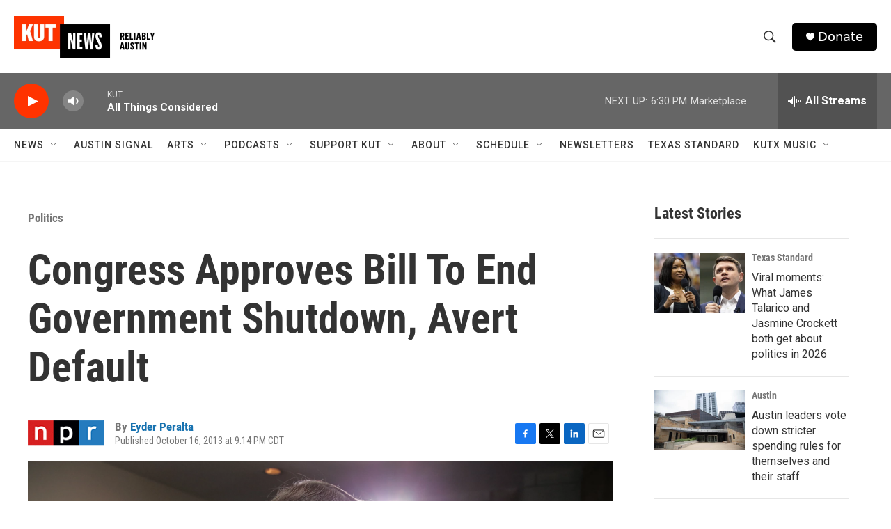

--- FILE ---
content_type: text/html; charset=utf-8
request_url: https://www.google.com/recaptcha/api2/aframe
body_size: 264
content:
<!DOCTYPE HTML><html><head><meta http-equiv="content-type" content="text/html; charset=UTF-8"></head><body><script nonce="-fNFpVrOWobosJRyx8rFaA">/** Anti-fraud and anti-abuse applications only. See google.com/recaptcha */ try{var clients={'sodar':'https://pagead2.googlesyndication.com/pagead/sodar?'};window.addEventListener("message",function(a){try{if(a.source===window.parent){var b=JSON.parse(a.data);var c=clients[b['id']];if(c){var d=document.createElement('img');d.src=c+b['params']+'&rc='+(localStorage.getItem("rc::a")?sessionStorage.getItem("rc::b"):"");window.document.body.appendChild(d);sessionStorage.setItem("rc::e",parseInt(sessionStorage.getItem("rc::e")||0)+1);localStorage.setItem("rc::h",'1769210373730');}}}catch(b){}});window.parent.postMessage("_grecaptcha_ready", "*");}catch(b){}</script></body></html>